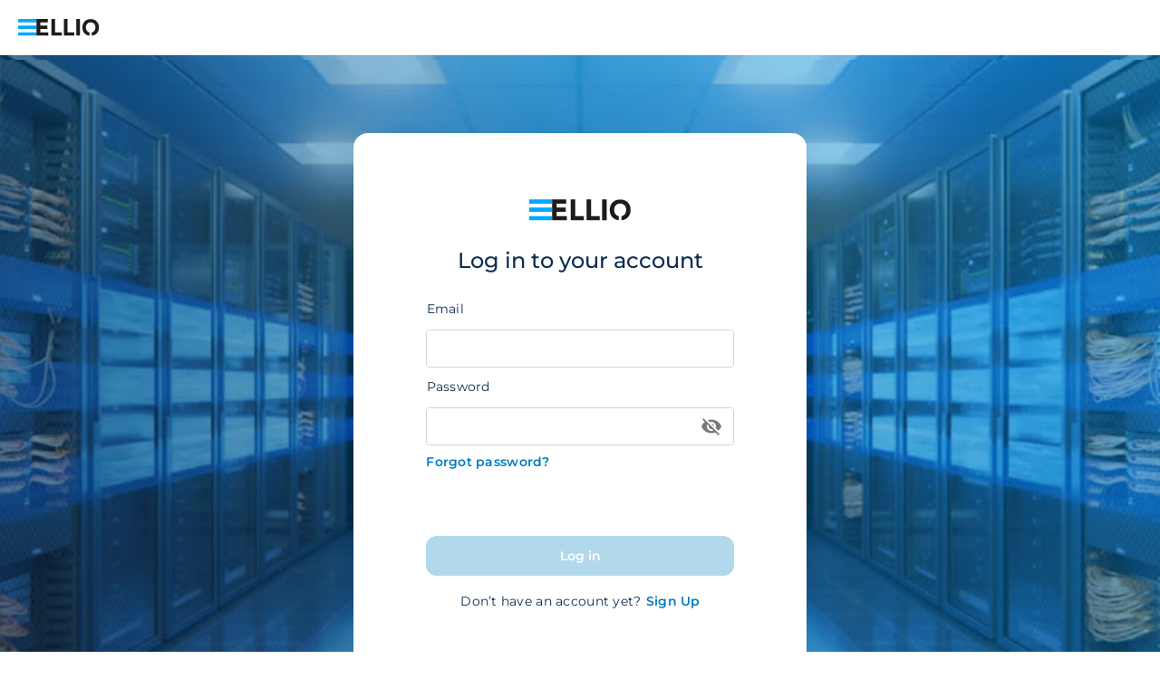

--- FILE ---
content_type: text/css; charset=utf-8
request_url: https://ftl.ellio.tech/_nuxt/login.BlaM-QNz.css
body_size: -346
content:
.login__reset-link[data-v-152716aa]{letter-spacing:.02em}


--- FILE ---
content_type: text/css; charset=utf-8
request_url: https://ftl.ellio.tech/_nuxt/auth.CyWtOfnL.css
body_size: -130
content:
.auth-header[data-v-138a081f]{background-color:#fff}.auth-header__inner[data-v-138a081f]{display:flex;justify-content:space-between;margin:0 auto;padding:24px 80px}@media screen and (max-width:1366px){.auth-header__inner[data-v-138a081f]{padding:24px 15px}}.auth-header img[data-v-138a081f]{max-height:20px}.auth-layout[data-v-e47767e1]{display:flex;flex-direction:column;min-height:100vh}.auth-layout.grey-background[data-v-e47767e1]{background-color:#f3f4f6}.dashboard-preview[data-v-e47767e1]{background-image:url(../images/dashboard-preview-no-logo.jpg);background-size:cover;height:100vh;left:0;position:fixed;top:0;width:100vw;z-index:-1}


--- FILE ---
content_type: text/javascript; charset=utf-8
request_url: https://ftl.ellio.tech/_nuxt/6rvhpEkc.js
body_size: -252
content:
import{G as s}from"./D3hNRbRb.js";const r=s("/images/logo-dark.svg");export{r as _};


--- FILE ---
content_type: text/javascript; charset=utf-8
request_url: https://ftl.ellio.tech/_nuxt/Pth1-jRI.js
body_size: -264
content:
import{K as e,L as n}from"./D3hNRbRb.js";const o={__name:"index",async setup(s){let t,a;return[t,a]=e(()=>n("/auth/login")),await t,a(),()=>{}}};export{o as default};


--- FILE ---
content_type: text/javascript; charset=utf-8
request_url: https://ftl.ellio.tech/_nuxt/DzTOIxWu.js
body_size: 1072
content:
import{d as E,p as B,u as L,r as f,a as U,c as _,e as I,f as l,w as v,o as N,g as t,t as r,h as P,i as h,n as R,C as g,j as w,q as S,l as j,_ as D}from"./D3hNRbRb.js";import{_ as F}from"./6rvhpEkc.js";const G={class:"auth"},M={class:"auth__form-wrapper"},O={class:"text-h5 font-weight-medium mb-15 text-center"},T={class:"d-flex align-center justify-center"},q={class:"auth__description"},z=E({__name:"login",setup(A){const o=B(),{errors:y,getErrorMessage:i,isGlobalError:x,showGlobalError:$}=L(),u=f(""),d=f(""),m=f(!1),{fetchUserToStore:V}=U(),{checkQuestionnaire:C}=j(),n=f(!1),k=async()=>{var p,s,b;n.value=!0;const{errors:a}=await S({username:u.value,password:d.value});if(a){y.value=a,x()&&$(),n.value=!1;return}const{data:e}=await C(),{is_done:c}=e.value;if(await V(),!c)n.value=!1,await o.push({name:"auth-registration-company"});else{if((b=(s=(p=o==null?void 0:o.currentRoute)==null?void 0:p.value)==null?void 0:s.redirectedFrom)!=null&&b.fullPath){n.value=!1,await o.push(o.currentRoute.value.redirectedFrom.fullPath);return}n.value=!1,await o.push({name:"tenant-list"})}};return(a,e)=>{const c=_("v-text-field"),p=_("v-container");return N(),I("div",G,[l(p,{class:"container mt-10 min-vh-100",fluid:""},{default:v(()=>[t("div",M,[e[5]||(e[5]=t("div",{class:"h-100 d-flex flex-column mb-2 mt-2"},[t("img",{style:{"max-height":"25px"},src:F,alt:"ELLIO",class:"mb-5"})],-1)),t("h1",O,r(a.$t("login"))+" to your account",1),t("form",{onSubmit:P(k,["prevent"])},[t("div",null,[l(c,{modelValue:u.value,"onUpdate:modelValue":e[0]||(e[0]=s=>u.value=s),label:a.$t("email-label"),variant:"solo",class:"mb-11",density:"compact","hide-details":!h(i)("username"),"error-messages":h(i)("username"),name:"login-username-field"},null,8,["modelValue","label","hide-details","error-messages"]),l(c,{modelValue:d.value,"onUpdate:modelValue":e[1]||(e[1]=s=>d.value=s),class:R(["mb-2",{"hidden-details":!h(i)("password")}]),type:m.value?"text":"password",label:a.$t("password-label"),variant:"solo",density:"compact",hint:" ","error-messages":h(i)("password"),"append-inner-icon":m.value?"mdi-eye":"mdi-eye-off","onClick:appendInner":e[2]||(e[2]=s=>m.value=!m.value),name:"login-password-field"},null,8,["modelValue","type","label","class","error-messages","append-inner-icon"])]),l(g,{variant:"text",class:"pa-0 mb-16 login__reset-link",color:"secondary","color-text":"secondary","has-hover":!1,height:20,"font-weight":600,onClick:e[3]||(e[3]=s=>a.$router.push({name:"auth-forgot-password"}))},{default:v(()=>[w(r(a.$t("forgot-password-text")),1)]),_:1}),l(g,{class:"mb-2 mt-2",type:"submit",color:"blue-lighten-1","color-text":"#fff",width:"100%",elevation:"0","font-weight":600,disabled:!d.value||!u.value,loading:n.value},{default:v(()=>[w(r(a.$t("login")),1)]),_:1},8,["disabled","loading"]),t("div",T,[t("span",q,r(a.$t("dont-have-account-text")),1),l(g,{class:"pa-0 ml-1",variant:"text",color:"secondary","color-text":"secondary","has-hover":!1,link:"","font-weight":600,height:40,"min-width":50,onClick:e[4]||(e[4]=s=>a.$router.push({name:"auth-registration"}))},{default:v(()=>[w(r(a.$t("sign-up-button")),1)]),_:1})])],32)])]),_:1})])}}}),J=D(z,[["__scopeId","data-v-152716aa"]]);export{J as default};


--- FILE ---
content_type: image/svg+xml
request_url: https://ftl.ellio.tech/images/logo-dark.svg
body_size: 700
content:
<svg width="140" height="31" viewBox="0 0 140 31" fill="none" xmlns="http://www.w3.org/2000/svg">
<g clip-path="url(#clip0_1_5)">
<path d="M31.7494 1.68643H0V7.50918H31.7494V1.68643Z" fill="#00A8FF"/>
<path d="M31.7494 24.4516H0V30.2743H31.7494V24.4516Z" fill="#00A8FF"/>
<path d="M31.7494 12.8375H0V18.6602H31.7494V12.8375Z" fill="#00A8FF"/>
<path d="M31.7517 1.69043H51.1739V7.51303H38.0508V12.8348H50.4471V18.6495H38.0508V24.4641H51.9008V30.2786H31.7517V1.69043Z" fill="#1E1B1B"/>
<path d="M57.1903 1.69043H63.4895V24.4641H75.1589V30.2786H57.1903V1.69043Z" fill="#1E1B1B"/>
<path d="M78.8738 1.69043H85.1728V24.4641H96.8423V30.2786H78.8738V1.69043Z" fill="#1E1B1B"/>
<path d="M106.534 1.69043H100.235V30.2786H106.534V1.69043Z" fill="#1E1B1B"/>
<path fill-rule="evenodd" clip-rule="evenodd" d="M123.126 30.1769C121.758 30.0393 120.468 29.7376 119.258 29.2756C117.51 28.6095 116 27.6553 114.727 26.4129C113.455 25.1705 112.463 23.6655 111.752 21.898C111.041 20.1304 110.685 18.158 110.685 15.9805C110.685 13.8032 111.041 11.8306 111.752 10.0631C112.463 8.29556 113.455 6.79049 114.727 5.54817C116 4.30575 117.51 3.35151 119.258 2.68546C121.003 2.0194 122.912 1.68643 124.983 1.68643C127.055 1.68643 128.964 2.0194 130.71 2.68546C132.456 3.35151 133.967 4.30575 135.239 5.54817C136.511 6.79049 137.504 8.29556 138.215 10.0631C138.926 11.8306 139.282 13.8032 139.282 15.9805C139.282 18.158 138.926 20.1304 138.215 21.898C137.504 23.6655 136.511 25.1705 135.239 26.4129C133.967 27.6553 132.456 28.6095 130.71 29.2756C129.498 29.7376 128.208 30.0393 126.84 30.1769V24.5617C127.379 24.4546 127.888 24.2963 128.371 24.0882C129.381 23.6527 130.249 23.0444 130.972 22.263C131.696 21.4817 132.251 20.5595 132.637 19.4965C133.025 18.4334 133.218 17.2614 133.218 15.9805C133.218 14.7253 133.025 13.5597 132.637 12.4839C132.251 11.4079 131.696 10.4794 130.972 9.698C130.249 8.91674 129.381 8.30834 128.371 7.87282C127.36 7.4374 126.231 7.21963 124.983 7.21963C123.735 7.21963 122.606 7.4374 121.597 7.87282C120.585 8.30834 119.718 8.91674 118.995 9.698C118.27 10.4794 117.715 11.4079 117.329 12.4839C116.943 13.5597 116.75 14.7253 116.75 15.9805C116.75 17.2614 116.943 18.4334 117.329 19.4965C117.715 20.5595 118.27 21.4817 118.995 22.263C119.718 23.0444 120.585 23.6527 121.597 24.0882C122.079 24.2963 122.589 24.4546 123.126 24.5617V30.1769Z" fill="#1E1B1B"/>
</g>
<defs>
<clipPath id="clip0_1_5">
<rect width="140" height="29.635" fill="white" transform="translate(0 0.682495)"/>
</clipPath>
</defs>
</svg>


--- FILE ---
content_type: text/javascript; charset=utf-8
request_url: https://ftl.ellio.tech/_nuxt/DGgHScvO.js
body_size: 307
content:
import{_ as l,b as f,y as v,c as g,o as a,e as r,g as s,f as _,w as o,O as k,i as n,m as x,j as i,t as y,ah as C,C as $,z as d,Z as B,bc as b,aM as N}from"./D3hNRbRb.js";const V={class:"header"},w={class:"header__inner"},S={class:"d-flex align-center"},E={__name:"header",setup(u){const e=f(),c=v(()=>e.name==="tenant-list");return(m,t)=>{const p=B,h=g("v-icon");return a(),r("header",V,[s("div",w,[s("div",S,[_(p,{to:"/"},{default:o(()=>t[0]||(t[0]=[s("img",{style:{"max-height":"20px"},src:k,alt:"Ellio"},null,-1)])),_:1})]),n(c)?(a(),x(n($),{key:0,class:"pa-0",height:30,"has-hover":!1,variant:"text",density:"compact",onClick:n(C)},{default:o(()=>[_(h,null,{default:o(()=>t[1]||(t[1]=[i("mdi-logout")])),_:1}),i(" "+y(m.$t("log-out")),1)]),_:1},8,["onClick"])):d("",!0)])])}}},I=l(E,[["__scopeId","data-v-138a081f"]]),R={class:"auth-layout"},T={key:0,class:"dashboard-preview"},j={class:"auth"},z={__name:"auth",setup(u){return(e,c)=>(a(),r("div",R,[(e._.provides[b]||e.$route).name==="auth-registration"?(a(),r("div",T)):d("",!0),_(I),s("main",j,[N(e.$slots,"default",{},void 0,!0)])]))}},H=l(z,[["__scopeId","data-v-e47767e1"]]);export{H as default};
